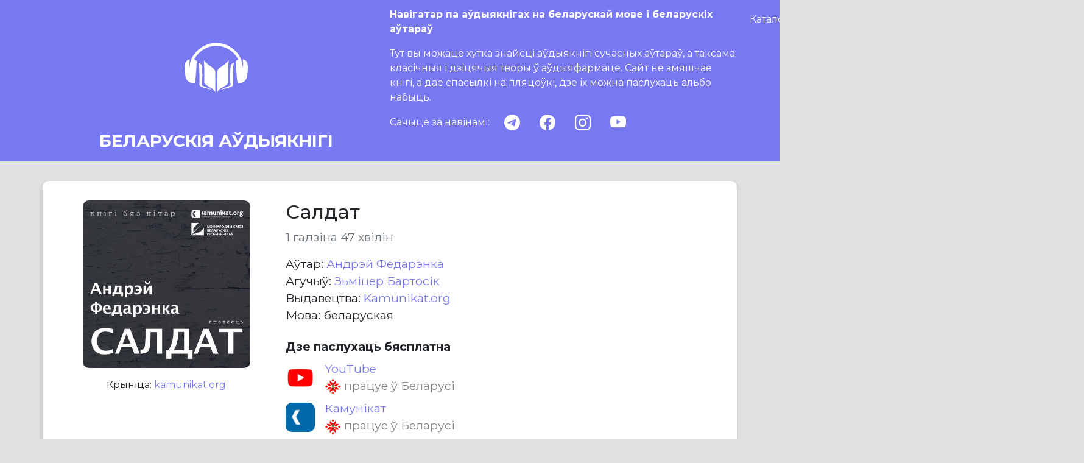

--- FILE ---
content_type: text/html; charset=utf-8
request_url: https://audiobooks.by/books/saldat
body_size: 4594
content:



<!DOCTYPE html>

<html lang="be">

<head>
    <meta charset="UTF-8">
    <meta http-equiv="X-UA-Compatible" content="IE=edge">
    <meta name="viewport" content="width=device-width, initial-scale=1.0">
    <title>Салдат аўдыякніга</title>
    <meta name="description"
        content="
  Звесткі пра кнігу «Салдат» Андрэй Федарэнка:
  апісанне, спасылкі на розныя крыніцы дзе можна паслухаць кнігу.
">
    <meta property="og:title" content="Салдат" />
    <meta property="og:image" content="https://storage.googleapis.com/books_media/covers/saldat.jpg" />
    <meta name="robots" content="index, follow" />
    
    <!-- Bootstrap -->
    <link href="/static/css/bootstrap-5.0.2.min.css" rel="stylesheet">
    <!-- Custom -->
    <link rel="stylesheet" href="/static/css/app.css">
    <link rel="icon" type="image/svg+xml" href="/static/images/favicon.svg">
    <link rel="stylesheet" href="/static/css/bootstrap-icons-1.8.1.css">
</head>

<body>
    <!-- Navbar-->
    


<!-- Top navigation that dissapaer when scrolled -->
<nav class="">
  <div class="container">
    <a href="/" class="link-dark text-decoration-none text-white logo-title">
      <img class="img-fluid logo" src="/static/images/AudioBooksLogo-lg.svg" alt="Audiobooks BY">
      <div class="h3 text-center site-title fw-bold">БЕЛАРУСКІЯ АЎДЫЯКНІГІ</div>
    </a>
    <div class="site-description text-white">
      <p class="title_lead show-on-main">Навігатар па аўдыякнігах на беларускай мове і беларускіх аўтараў</p>
      <p class="show-on-main">
        Тут вы можаце хутка знайсці аўдыякнігі сучасных аўтараў, а таксама класічныя і дзіцячыя
        творы ў аўдыяфармаце. Сайт не змяшчае кнігі, а дае спасылкі на пляцоўкі, дзе іх можна паслухаць альбо набыць.
      </p>

      <div class="d-flex align-items-center my-3">
        Сачыце за навінамі:
        <div class="ms-2 d-flex justify-content-around justify-content-lg-start flex-grow-1">
          <a class="icon mx-3" href="https://t.me/bel_audiobooks" target="_blank" aria-label="telegram">
            <i class="bi bi-telegram"></i>
          </a>
          <a class="icon mx-3" href="https://www.facebook.com/groups/550095389434647" target="_blank"
            aria-label="facebook">
            <i class="bi bi-facebook"></i>
          </a>
          <a class="icon mx-3" href="https://instagram.com/audiobooks.by" target="_blank" aria-label="instagram">
            <i class="bi bi-instagram"></i>
          </a>
          <a class="icon mx-3" href="https://www.youtube.com/@audiobooksby" target="_blank" aria-label="youtube">
              <i class="bi bi-youtube"></i>
          </a>
        </div>
      </div>
    </div>
    <div class="controls sticky-top">
      <ul class="buttons nav navbar-nav mb-0">
        <li class="nav-item">
          <a class="catalog nav-link text-white text-opacity-75"
            href="/catalog">Каталог
          </a>
        </li>
        <li class="nav-item">
          <a class="catalog nav-link text-white text-opacity-75"
            href="/articles">Артыкулы
          </a>
        </li>
        <li class="nav-item">
          <a class="about-us nav-link text-white text-opacity-75"
            href="/about">Пра нас
          </a>
        </li>
      </ul>
      <div class="search-container col-12 col-md-6 col-lg-3 position-relative ">
        <form class="d-flex" action="/search" method="get" autocomplete="off">
          <div class="input-group">
            <input type="text" class="form-control bg-white border-white" placeholder="Аўтар, кніга"
              aria-label="Аўтар, кніга" aria-describedby="button-search" name="query" id="search">
            <button class="btn p-0" type="submit" id="button-search">
              <i class="bi bi-search"></i>
            </button>
          </div>
        </form>
        <div id="autocomplete" class="d-none"></div>
      </div>
    </div>
  </div>
</nav>


    <!-- Main conten block {% endcomment -->
    
<div class="container main-content">
    <div class="row">

        <!--Book image-->
        <div class="col-12 col-md-6 col-lg-4" data-test="book-cover">
            
                



    <img class="mx-auto mb-3 d-block cover-large"
         src="https://storage.googleapis.com/books_media/covers/saldat.jpg"
         alt="Салдат">
    
        <p class="mb-3 citation cit-photo">Крыніца: <a href="https://kamunikat.org/?pubid=62760">kamunikat.org</a></p>
    


            
        </div>

        <!--Book details-->
        <div class="col-12 col-md-6 col-lg-8" data-test="book-section">

            <!--Book Title-->
            <h1 class="h2">Салдат</h1>
            

            <!--Book Duration-->
            
                
                    <p class="text-secondary">1 гадзіна 47 хвілін</p>
                
            

            <!--Authors with check on multiples and gender-->
            <div data-test="authors">
                



    Aўтар:
    
        <a class="text-decoration-none" href="/person/andrei-fedarenka">
            Андрэй Федарэнка
        </a>
        
    


            </div>

            
                <!--Translators with check on multiples and gender-->
                <div data-test="translators">
                    




                </div>

                <div data-test="narrators">
                    



    Агучыў:
    
        <a class="text-decoration-none" href="/person/zmitser-bartosik">
            Зьміцер Бартосік
        </a>
        
    


                </div>
            

            <!--Publisher-->
            
            <div>
                Выдавецтва: 




<a class="text-decoration-none" href="/publisher/kamunikatorg">
    Kamunikat.org
</a>




            </div>
            

            
            <div>
                Мова: беларуская
            </div>
            

            
                



<div class="col-12 links-header mt-4">
    <strong>
    
        Дзе паслухаць бясплатна
    
    </strong>
</div>

    
        <div class="mt-2">
            <a href="https://youtu.be/0N-o-StKtDc" class="text-decoration-none d-flex align-items-center" target="_blank">
                <img class="mx-auto me-3 link-icon" src="https://storage.googleapis.com/books_media/icons/youtube.png" alt="YouTube">
                <div class="d-inline-block flex-grow-1">
                    <span>YouTube</span>
                    <span class="link-type-availability">
                        
                            <img style="width: 27px; height: 27px" src="/static/images/vasmiroh.png" alt="email icon">
                            працуе ў Беларусі
                        
                    </span>
                </div>
            </a>
        </div>
    

    
        <div class="mt-2">
            <a href="https://kamunikat.org/?pubid=62760" class="text-decoration-none d-flex align-items-center" target="_blank">
                <img class="mx-auto me-3 link-icon" src="https://storage.googleapis.com/books_media/icons/kamunikat.png" alt="Камунікат">
                <div class="d-inline-block flex-grow-1">
                    <span>Камунікат</span>
                    <span class="link-type-availability">
                        
                            <img style="width: 27px; height: 27px" src="/static/images/vasmiroh.png" alt="email icon">
                            працуе ў Беларусі
                        
                    </span>
                </div>
            </a>
        </div>
    




            

            <!--Book description-->
            <div class="my-4" data-test="book-description">
                
                <p>«Советская Родина» — паняцце абстрактнае. Не тое, што Радзіма сапраўдная. І разлука з ёй — цяжкае выпрабаванне, якое не кожны здольны вытрымаць. Герою вострасюжэтнай аповесці Андрэя Федарэнкі «Салдат» гэтая праўда адкрываецца падчас службы ў савецкай арміі. І штурхае яго на злачынства.</p>
                
                    
                    <p></p>
                
                <p class="mb-3 citation cit-description">Крыніца: <a href="https://kamunikat.org/?pubid=62760">kamunikat.org</a></p>
            </div>
            
        </div>

    <!--Adding Links-->
    


     <div class="col-12 col-md-6 col-lg-4"></div>
     <div class="col-12 col-md-6 col-lg-8">
            <!--Tags-->
            <div class="row my-4">
                
                    
                    <div class="col-auto p-1">
                        <a href="/catalog/sucasnaja-proza" class="btn btn-tag p-2">
                            Сучасная проза
                        </a>
                    </div>
                    
                
            </div>
        </div>
    </div>
</div>




    <!-- Footer -->
    


<!-- Footer -->
<footer id="footer" class="py-4 text-white text-start">
    <div class="container">
        <div class="row">
            <div class="order-0 col-12 order-md-0 col-md-5 py-2">
                Дасылайце вашыя пытанні і прапановы на пошту contact@audiobooks.by
            </div>
            <div class="order-2 col-12 order-md-1 col-md-4 py-2">
                Сачыце за апошнімі навінамі:
            </div>

            <div class="order-1 col-12 order-md-3 col-md-5 d-grid py-2">
                <a class="btn btn-light" href="mailto:contact@audiobooks.by" target="_blank">
                    <img style="width: 27px; height: 19px" src="/static/images/Mail.png" alt="email icon">
                </a>
            </div>
            <div class="order-3 col-12 order-md-4 col-md-4 py-2">
                <a class="me-3 me-md-5 icon" href="https://t.me/bel_audiobooks" target="_blank" aria-label="telegram">
                    <i class="bi bi-telegram"></i>
                </a>
                <a class="me-3 me-md-5 icon" href="https://www.facebook.com/groups/550095389434647" target="_blank"
                    aria-label="facebook">
                    <i class="bi bi-facebook"></i>
                </a>
                <a class="me-3 me-md-5 icon" href="https://instagram.com/audiobooks.by" target="_blank"
                    aria-label="instagram">
                    <i class="bi bi-instagram"></i>
                </a>
                <a class="me-3 me-md-5 icon" href="https://www.youtube.com/@audiobooksby" target="_blank"
                    aria-label="youtube">
                    <i class="bi bi-youtube"></i>
                </a>
            </div>

            <div class="order-4 col-12 order-md-2 col-md-3 d-grid py-2">
                <form action="/i18n/setlang/" method="post"
                    class="form-floating">
                    <input type="hidden" name="csrfmiddlewaretoken" value="J83DUzdruzDxtYmdbBIytRmP8GwzAEykfgtyph6pltB9kjPwAnicVRFCnoyqHEgk">
                    <input name="next" type="hidden" value="" >
                    <select name="language" class="form-select" onchange="this.form.submit()" id="language-switcher">
                        
                        
                        
                            <option value="be" selected>
                                кірыліца
                            </option>
                        
                            <option value="be-latn">
                                łacinka
                            </option>
                        
                    </select>
                    <label for="language-switcher" class="text-body">Алфавіт</label>
                </form>
            </div>
        </div>
    </div>
</footer>


    <meta name="algolia" data-index="prod" data-app-id="1RL4DSNIMX"
        data-search-key="4c0874dbf4fd2dc5f079657d5702da65">
    <script src="/static/js/bootstrap-5.0.2.bundle.min.js"></script>
    <script src="/static/js/algoliasearch-lite-4.5.1.umd.js"></script>
    <script src="/static/js/instantsearch-4.8.3.production.min.js"></script>
    <script src="/static/js/main.js "></script>

    
    <script async src="https://www.googletagmanager.com/gtag/js?id=G-3P71ZKXZJW"></script>
    <script>
        window.dataLayer = window.dataLayer || [];
        function gtag() { dataLayer.push(arguments); }
        gtag('js', new Date());
        gtag('config', 'G-3P71ZKXZJW');
    </script>
    
    <script>
        !function (f, b, e, v, n, t, s) {
            if (f.fbq) return; n = f.fbq = function () {
                n.callMethod ?
                    n.callMethod.apply(n, arguments) : n.queue.push(arguments)
            };
            if (!f._fbq) f._fbq = n; n.push = n; n.loaded = !0; n.version = '2.0';
            n.queue = []; t = b.createElement(e); t.async = !0;
            t.src = v; s = b.getElementsByTagName(e)[0];
            s.parentNode.insertBefore(t, s)
        }(window, document, 'script',
            'https://connect.facebook.net/en_US/fbevents.js');
        fbq('init', '613802403714353');
        fbq('track', 'PageView');
    </script>
    <noscript><img height="1" width="1" style="display:none"
            src="https://www.facebook.com/tr?id=613802403714353&ev=PageView&noscript=1" /></noscript>
</body>
</html>
